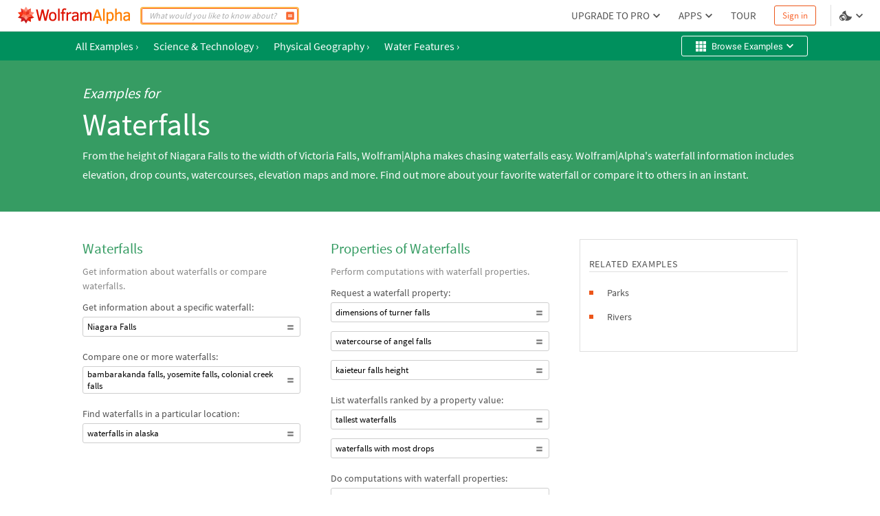

--- FILE ---
content_type: text/html; charset=utf-8
request_url: https://www.wolframalpha.com/examples/science-and-technology/physical-geography/water-features/waterfalls
body_size: 16500
content:
<!DOCTYPE html><html lang="en"><head><meta charSet="utf-8" data-next-head=""/><meta name="viewport" content="width=device-width" data-next-head=""/><title data-next-head="">Wolfram|Alpha Examples: Waterfalls</title><meta name="description" content="Get information about waterfalls: location, height, width, drop count, type, map, nearby cities. Compute with waterfall data. Compare waterfalls. " data-next-head=""/><meta property="og:url" content="https://www.wolframalpha.com" data-next-head=""/><meta property="og:type" content="website" data-next-head=""/><meta property="og:title" content="Wolfram|Alpha Examples: Waterfalls" data-next-head=""/><meta property="og:description" content="Get information about waterfalls: location, height, width, drop count, type, map, nearby cities. Compute with waterfall data. Compare waterfalls. " data-next-head=""/><meta property="og:image" content="https://www.wolframalpha.com/_next/static/images/share_9016222d6b2fadaacc58b484cb3edace.png" data-next-head=""/><meta name="keywords" content="Wolfram Alpha" data-next-head=""/><meta name="twitter:description" content="Get information about waterfalls: location, height, width, drop count, type, map, nearby cities. Compute with waterfall data. Compare waterfalls. " data-next-head=""/><meta name="twitter:title" content="Wolfram|Alpha Examples: Waterfalls" data-next-head=""/><meta name="twitter:site" content="@Wolfram_Alpha" data-next-head=""/><meta name="twitter:card" content="summary_large_image" data-next-head=""/><meta name="twitter:image" content="https://www.wolframalpha.com/_next/static/images/share_9016222d6b2fadaacc58b484cb3edace.png" data-next-head=""/><meta name="apple-itunes-app" content="app-id=548861535" data-next-head=""/><link rel="shortcut icon" href="/_next/static/images/favicon_b48d893b991ff67016124a4d51822e63.ico" data-next-head=""/><meta name="bingbot" content="nocache"/><link data-next-font="size-adjust" rel="preconnect" href="/" crossorigin="anonymous"/><link rel="preload" href="/_next/static/css/b86fd688f650caa5.css" as="style"/><link rel="preload" href="/_next/static/css/3e5e2c10614026a5.css" as="style"/><link rel="stylesheet" href="/_next/static/css/b86fd688f650caa5.css" data-n-g=""/><link rel="stylesheet" href="/_next/static/css/3e5e2c10614026a5.css" data-n-p=""/><noscript data-n-css=""></noscript><script defer="" noModule="" src="/_next/static/chunks/polyfills-42372ed130431b0a.js"></script><script src="/_next/static/chunks/webpack-5525e29d0e45f811.js" defer=""></script><script src="/_next/static/chunks/framework-7e404342b933869f.js" defer=""></script><script src="/_next/static/chunks/main-9c7afc91105fe70f.js" defer=""></script><script src="/_next/static/chunks/pages/_app-fe9c996e08b8c6e8.js" defer=""></script><script src="/_next/static/chunks/9afd5809-be4fc7569a453d09.js" defer=""></script><script src="/_next/static/chunks/275-c6462c43c8fa56a7.js" defer=""></script><script src="/_next/static/chunks/2646-49bcd664b1d0426d.js" defer=""></script><script src="/_next/static/chunks/pages/examples/%5B...params%5D-1f9eb5ab18f284a0.js" defer=""></script><script src="/_next/static/B5tjimlGjojaUJlF8zvXG/_buildManifest.js" defer=""></script><script src="/_next/static/B5tjimlGjojaUJlF8zvXG/_ssgManifest.js" defer=""></script><style data-styled="" data-styled-version="6.1.16">.dkQrSc{background:#ffffff;}/*!sc*/
.izcuJI{background:#ffffff;border-color:#dfdfdf;}/*!sc*/
.chmLAc{background:#00905d;}/*!sc*/
.hTByGN{background:#369c63;color:#ffffff;}/*!sc*/
.dIqvVB{background:#ec561a;}/*!sc*/
data-styled.g3[id="sc-925ffb52-0"]{content:"dkQrSc,izcuJI,chmLAc,hTByGN,dIqvVB,"}/*!sc*/
.knypyS{background-color:transparent;color:#cb1000;border-color:#cb1000;}/*!sc*/
.knypyS .mainColor{fill:#cb1000;}/*!sc*/
.knypyS:hover{background-color:transparent;color:#000000;border-color:#000000;}/*!sc*/
.knypyS:hover .mainColor{fill:#000000;}/*!sc*/
.knypyS:active,.knypyS.active{background-color:transparent;color:#000000;border-color:#000000;}/*!sc*/
.knypyS:active .mainColor,.knypyS.active .mainColor{fill:#000000;}/*!sc*/
.knypyS.disabled,.knypyS[disabled],.knypyS:disabled{opacity:0.5;pointer-events:none;cursor:pointer;}/*!sc*/
.cEJEHO{background-color:transparent;color:#ffffff;border-color:#ffffff;}/*!sc*/
.cEJEHO .mainColor{fill:#ffffff;}/*!sc*/
.cEJEHO:hover{background-color:transparent;color:#ffffff;border-color:#ffffff;}/*!sc*/
.cEJEHO:hover .mainColor{fill:#ffffff;}/*!sc*/
.cEJEHO:active,.cEJEHO.active{background-color:transparent;color:#ffffff;border-color:#ffffff;}/*!sc*/
.cEJEHO:active .mainColor,.cEJEHO.active .mainColor{fill:#ffffff;}/*!sc*/
.cEJEHO.disabled,.cEJEHO[disabled],.cEJEHO:disabled{opacity:0.5;pointer-events:none;cursor:pointer;}/*!sc*/
.fjxjHA{background-color:transparent;color:#ffffff;border-color:#ffffff;}/*!sc*/
.fjxjHA .mainColor{fill:#ffffff;}/*!sc*/
.fjxjHA:hover{background-color:#ffffff;color:#00905d;border-color:#00905d;}/*!sc*/
.fjxjHA:hover .mainColor{fill:#00905d;}/*!sc*/
.fjxjHA:active,.fjxjHA.active{background-color:#369c63;color:#ffffff;border-color:#ffffff;}/*!sc*/
.fjxjHA:active .mainColor,.fjxjHA.active .mainColor{fill:#ffffff;}/*!sc*/
.fjxjHA.disabled,.fjxjHA[disabled],.fjxjHA:disabled{opacity:0.5;pointer-events:none;cursor:pointer;}/*!sc*/
.YwwRE{background-color:transparent;color:#000000;border-color:#cecece;}/*!sc*/
.YwwRE .mainColor{fill:#777777;}/*!sc*/
.YwwRE:hover{background-color:transparent;color:#000000;border-color:#00905d;}/*!sc*/
.YwwRE:hover .mainColor{fill:#00905d;}/*!sc*/
.YwwRE:active,.YwwRE.active{background-color:transparent;color:#000000;border-color:#00905d;}/*!sc*/
.YwwRE:active .mainColor,.YwwRE.active .mainColor{fill:#00905d;}/*!sc*/
.YwwRE.disabled,.YwwRE[disabled],.YwwRE:disabled{opacity:0.5;pointer-events:none;cursor:pointer;}/*!sc*/
.fUmBxC{background-color:transparent;color:#535353;border-color:#535353;}/*!sc*/
.fUmBxC .mainColor{fill:#f96932;}/*!sc*/
.fUmBxC:hover{background-color:transparent;color:#ec561a;border-color:#ec561a;}/*!sc*/
.fUmBxC:hover .mainColor{fill:#ec561a;}/*!sc*/
.fUmBxC:active,.fUmBxC.active{background-color:transparent;color:#cb1000;border-color:#cb1000;}/*!sc*/
.fUmBxC:active .mainColor,.fUmBxC.active .mainColor{fill:#cb1000;}/*!sc*/
.fUmBxC.disabled,.fUmBxC[disabled],.fUmBxC:disabled{opacity:0.5;pointer-events:none;cursor:pointer;}/*!sc*/
.jSOlDG{background-color:transparent;color:#777777;border-color:#ffffff;}/*!sc*/
.jSOlDG .mainColor{fill:#ffffff;}/*!sc*/
.jSOlDG .alternateColor{fill:#777777;}/*!sc*/
.jSOlDG:hover{background-color:transparent;color:#ec561a;border-color:#ffffff;}/*!sc*/
.jSOlDG:hover .mainColor{fill:#ffffff;}/*!sc*/
.jSOlDG:hover .alternateColor{fill:#ec561a;}/*!sc*/
.jSOlDG:active,.jSOlDG.active{background-color:transparent;color:#cb1000;border-color:#cb1000;}/*!sc*/
.jSOlDG:active .mainColor,.jSOlDG.active .mainColor{fill:#cb1000;}/*!sc*/
.jSOlDG:active .alternateColor,.jSOlDG.active .alternateColor{fill:#cb1000;}/*!sc*/
.jSOlDG.disabled,.jSOlDG[disabled],.jSOlDG:disabled{opacity:0.5;pointer-events:none;cursor:pointer;}/*!sc*/
data-styled.g10[id="sc-8848da46-2"]{content:"knypyS,cEJEHO,fjxjHA,YwwRE,fUmBxC,jSOlDG,"}/*!sc*/
.iQbtxp{height:0;width:0;}/*!sc*/
data-styled.g62[id="sc-78826ae-0"]{content:"iQbtxp,"}/*!sc*/
.iUUGw{width:100%;height:46px;font-size:14px;position:relative;z-index:1100;font-family:'Source Sans Pro',Arial,Helvetica,sans-serif;}/*!sc*/
data-styled.g117[id="sc-23deba95-0"]{content:"iUUGw,"}/*!sc*/
.dvDnWZ{width:100%;height:100%;display:flex;align-items:center;padding:0 11px 0 20px;box-sizing:border-box;position:relative;border-bottom-width:1px;border-bottom-style:solid;}/*!sc*/
data-styled.g118[id="sc-23deba95-1"]{content:"dvDnWZ,"}/*!sc*/
.hcJINW{vertical-align:text-top;display:flex;align-items:center;list-style:none;margin:0;padding:0;margin-left:8px;}/*!sc*/
data-styled.g120[id="sc-9ade8b7e-0"]{content:"hcJINW,"}/*!sc*/
.hJaIsm{padding:0;margin:0 4px;height:14px;width:14px;}/*!sc*/
.hJaIsm:first-child{margin-left:0;}/*!sc*/
.hJaIsm:last-child{margin-right:0;}/*!sc*/
data-styled.g121[id="sc-9ade8b7e-1"]{content:"hJaIsm,"}/*!sc*/
.hDMWmj{display:flex;align-items:center;margin:0 4px 0 0;line-height:1.33;}/*!sc*/
.hDMWmj:not(:last-child):after{content:'';display:block;height:11px;width:1px;background:#777777;margin-left:4px;}/*!sc*/
.euBmJJ{display:flex;align-items:center;margin:0 4px 0 0;line-height:1.33;}/*!sc*/
data-styled.g122[id="sc-f328ba4c-0"]{content:"hDMWmj,euBmJJ,"}/*!sc*/
.eVJazz{display:flex;align-items:center;padding:3px;margin:3px 0;border:0;}/*!sc*/
data-styled.g123[id="sc-f328ba4c-1"]{content:"eVJazz,"}/*!sc*/
.cIQtUC{padding:4px;white-space:nowrap;color:#777777;}/*!sc*/
data-styled.g124[id="sc-105e6ee4-0"]{content:"cIQtUC,"}/*!sc*/
.bDydWV{margin-right:2px;}/*!sc*/
data-styled.g125[id="sc-105e6ee4-1"]{content:"bDydWV,"}/*!sc*/
.xKbby{width:112px;height:25px;margin-right:5px;}/*!sc*/
.xKbby .sc-70463ee1-0{fill:#777777;}/*!sc*/
.xKbby .sc-70463ee1-1{fill:#cb1000;}/*!sc*/
data-styled.g128[id="sc-2983807f-0"]{content:"xKbby,"}/*!sc*/
.coNRuJ{font-family:'Source Sans Pro',Arial,Helvetica,sans-serif;padding:0;margin:0;list-style:none;display:flex;align-items:center;margin-bottom:5px;font-size:12px;font-weight:600;}/*!sc*/
.bcqSSX{font-family:'Source Sans Pro',Arial,Helvetica,sans-serif;padding:0;margin:0;list-style:none;display:flex;align-items:center;margin-bottom:5px;font-size:12px;font-weight:400;}/*!sc*/
.jdqxXg{font-family:'Source Sans Pro',Arial,Helvetica,sans-serif;padding:0;margin:0;list-style:none;display:flex;align-items:center;margin-top:0;font-size:12px;font-weight:600;}/*!sc*/
data-styled.g129[id="sc-57bc466-0"]{content:"coNRuJ,bcqSSX,jdqxXg,"}/*!sc*/
.cseuSb{width:100%;display:flex;flex-direction:column;align-items:center;justify-content:center;z-index:2;padding:30px 0;}/*!sc*/
data-styled.g130[id="sc-a94ac160-0"]{content:"cseuSb,"}/*!sc*/
.bNfAze{position:fixed;height:100%;width:100%;z-index:999999;}/*!sc*/
data-styled.g136[id="sc-44170fc1-0"]{content:"bNfAze,"}/*!sc*/
.efAOrn{display:flex;flex-direction:column;align-items:center;position:absolute;top:19%;left:0;right:0;}/*!sc*/
@media (max-width:610px){.efAOrn{margin:0 20px;}}/*!sc*/
data-styled.g137[id="sc-44170fc1-1"]{content:"efAOrn,"}/*!sc*/
.dhytKX{max-width:450px;}/*!sc*/
@media (max-width:610px){.dhytKX{max-width:100%;}}/*!sc*/
data-styled.g138[id="sc-44170fc1-2"]{content:"dhytKX,"}/*!sc*/
.cLliqL{font-family:WebRoboto,"Hiragino Kaku Gothic ProN","ヒラギノ角ゴ ProN",Meiryo,メイリオ,Arial,Helvetica,sans-serif;font-size:21px;font-weight:400;color:#535353;font-size:21px;line-height:1.4;text-align:center;margin-top:40px;}/*!sc*/
data-styled.g139[id="sc-44170fc1-3"]{content:"cLliqL,"}/*!sc*/
.fVTCoR{color:#535353;font-family:WebRoboto,"Hiragino Kaku Gothic ProN","ヒラギノ角ゴ ProN",Meiryo,メイリオ,Arial,Helvetica,sans-serif;font-size:21px;font-weight:400;font-size:14px;display:flex;flex-wrap:wrap;justify-content:center;line-height:1.6;margin-top:15px;max-width:510px;min-width:300px;}/*!sc*/
@media (max-width:610px){.fVTCoR{display:inline;text-align:center;}}/*!sc*/
data-styled.g140[id="sc-44170fc1-4"]{content:"fVTCoR,"}/*!sc*/
.gpoEcO{margin-left:0;}/*!sc*/
@media (max-width:610px){.gpoEcO{margin-left:3px;}}/*!sc*/
data-styled.g141[id="sc-44170fc1-5"]{content:"gpoEcO,"}/*!sc*/
.mIiVQ{font-family:WebRoboto,"Hiragino Kaku Gothic ProN","ヒラギノ角ゴ ProN",Meiryo,メイリオ,Arial,Helvetica,sans-serif;border:none;padding:0;margin-left:3px;vertical-align:baseline;text-decoration:none;}/*!sc*/
data-styled.g142[id="sc-44170fc1-6"]{content:"mIiVQ,"}/*!sc*/
body,html{margin:0;padding:0;border:0;font:inherit;vertical-align:baseline;box-sizing:border-box;background:#ffffff;}/*!sc*/
data-styled.g143[id="sc-global-bdPnFi1"]{content:"sc-global-bdPnFi1,"}/*!sc*/
.cVmlhh{flex:1 1 auto;position:relative;line-break:strict;word-break:auto-phrase;}/*!sc*/
data-styled.g144[id="sc-512be0bd-0"]{content:"cVmlhh,"}/*!sc*/
.hJZHtL{min-height:100vh;display:flex;flex-direction:column;}/*!sc*/
data-styled.g146[id="sc-a09da93a-0"]{content:"hJZHtL,"}/*!sc*/
.fzAa-DW{fill:#DD1100;}/*!sc*/
.gIMQVA{fill:#ff7e00;}/*!sc*/
.eMjUYG{fill:#F16850;}/*!sc*/
.hXVgLN{fill:#FD694F;}/*!sc*/
.kiRlNv{fill:#FF3413;}/*!sc*/
.fIebmN{fill:#DC1D23;}/*!sc*/
.hAEoeM{fill:#FF9281;}/*!sc*/
.iSCaia{fill:#FF8B79;}/*!sc*/
.cbFUXG{fill:#EF5240;}/*!sc*/
.dDRBUb{fill:#FF482C;}/*!sc*/
.iDXqnS{fill:#EC2101;}/*!sc*/
.bKIhSW{fill:#D21C22;}/*!sc*/
.kITByw{fill:#C90901;}/*!sc*/
.eUvDqI{fill:#B6171E;}/*!sc*/
.geFBoT{fill:#B4151B;}/*!sc*/
.hikMfb{fill:#e63320;}/*!sc*/
.gPmOeG{fill:#FF4527;}/*!sc*/
.gcjsWO{fill:#FD684D;}/*!sc*/
.cVzrIl{fill:#FD745C;}/*!sc*/
data-styled.g156[id="sc-60787299-0"]{content:"fzAa-DW,gIMQVA,eMjUYG,hXVgLN,kiRlNv,fIebmN,hAEoeM,iSCaia,cbFUXG,dDRBUb,iDXqnS,bKIhSW,kITByw,eUvDqI,geFBoT,hikMfb,gPmOeG,gcjsWO,cVzrIl,"}/*!sc*/
.jyYzsY{margin:0 10px 0 0;padding:0;}/*!sc*/
data-styled.g157[id="sc-e8d6c2a6-0"]{content:"jyYzsY,"}/*!sc*/
.etrcyQ{border:none;}/*!sc*/
data-styled.g158[id="sc-e8d6c2a6-1"]{content:"etrcyQ,"}/*!sc*/
.IOkrT{width:166px;height:25px;}/*!sc*/
data-styled.g159[id="sc-e8d6c2a6-2"]{content:"IOkrT,"}/*!sc*/
.cgphRO{max-width:1100px;width:100%;position:relative;margin:0 auto;font-family:'Source Sans Pro',Arial,Helvetica,sans-serif;padding:0 30px;}/*!sc*/
data-styled.g712[id="sc-55e0a3c5-0"]{content:"cgphRO,"}/*!sc*/
.kfPdLf{display:flex;flex-direction:column;font-family:inherit;}/*!sc*/
data-styled.g713[id="sc-8346c217-0"]{content:"kfPdLf,"}/*!sc*/
.hTIhEm{font-size:45px;line-height:52px;padding-bottom:5px;margin-top:50px;margin-top:5px;}/*!sc*/
data-styled.g714[id="sc-irjSKf"]{content:"hTIhEm,"}/*!sc*/
.GhOBf{font-size:16px;line-height:28px;margin-bottom:40px;}/*!sc*/
data-styled.g715[id="sc-8346c217-1"]{content:"GhOBf,"}/*!sc*/
.bNwyoJ{font-style:italic;margin-top:34px;font-size:21px;line-height:28px;}/*!sc*/
data-styled.g716[id="sc-8346c217-2"]{content:"bNwyoJ,"}/*!sc*/
.MlSpf{pointer-events:none;width:20px;height:20px;}/*!sc*/
data-styled.g745[id="sc-2acf61f2-0"]{content:"MlSpf,"}/*!sc*/
.cwIbsU{margin-right:auto;margin-left:8px;}/*!sc*/
data-styled.g747[id="sc-2acf61f2-2"]{content:"cwIbsU,"}/*!sc*/
.jeRzvj{width:15px;height:15px;}/*!sc*/
data-styled.g749[id="sc-2acf61f2-4"]{content:"jeRzvj,"}/*!sc*/
.faiEQT{height:30px;padding:1px 15px 1px 20px;display:flex;justify-content:space-between;font-family:WebRoboto,"Hiragino Kaku Gothic ProN","ヒラギノ角ゴ ProN",Meiryo,メイリオ,Arial,Helvetica,sans-serif;font-size:13px;line-height:15px;letter-spacing:0.2px;width:100%;margin:5px 0;border-radius:3px;align-items:center;}/*!sc*/
data-styled.g750[id="sc-2acf61f2-5"]{content:"faiEQT,"}/*!sc*/
.iiIjUo{z-index:100;align-self:center;}/*!sc*/
data-styled.g751[id="sc-fOHhFR"]{content:"iiIjUo,"}/*!sc*/
.cxxbhw{display:inline-flex;padding:1px 5px;border-radius:3px;align-items:center;border:none;font-size:16px;font-family:'Source Sans Pro',Arial,Helvetica,sans-serif;line-height:22px;}/*!sc*/
.cxxbhw:hover{opacity:0.7;}/*!sc*/
data-styled.g752[id="sc-ce7bb428-0"]{content:"cxxbhw,"}/*!sc*/
.OouBN{margin:5px 30px 5px 0;display:flex;}/*!sc*/
data-styled.g753[id="sc-ce7bb428-1"]{content:"OouBN,"}/*!sc*/
.kqycnb{margin-right:12px;margin-left:3px;}/*!sc*/
data-styled.g756[id="sc-ce7bb428-4"]{content:"kqycnb,"}/*!sc*/
.qArsW{width:100%;display:flex;justify-content:space-between;min-height:42px;padding:0 15px;}/*!sc*/
data-styled.g758[id="sc-44293162-0"]{content:"qArsW,"}/*!sc*/
.dvZdph{height:16px;width:16px;margin-left:auto;flex-shrink:0;}/*!sc*/
data-styled.g770[id="sc-115f8da8-1"]{content:"dvZdph,"}/*!sc*/
.dtcshm{display:flex;flex-direction:row;margin-bottom:10px;flex-direction:row-reverse;}/*!sc*/
data-styled.g772[id="sc-115f8da8-3"]{content:"dtcshm,"}/*!sc*/
.efIgls{padding:2px 6px;display:flex;align-items:center;border-radius:3px;min-width:100%;font-family:'Source Sans Pro',Arial,Helvetica,sans-serif;font-size:13px;white-space:normal;text-align:left;min-height:29px;margin-top:3px;line-height:normal;}/*!sc*/
data-styled.g774[id="sc-115f8da8-5"]{content:"efIgls,"}/*!sc*/
.fetcIL{font-family:inherit;font-size:21px;display:flex;white-space:normal;text-align:left;color:#369c63;}/*!sc*/
.fetcIL path{fill:#369c63;}/*!sc*/
data-styled.g776[id="sc-aa09cf52-1"]{content:"fetcIL,"}/*!sc*/
.cfdwyP{width:100%;margin-bottom:30px;}/*!sc*/
.cfdwyP:not(:last-child){border-bottom:1px solid #dfdfdf;}/*!sc*/
data-styled.g780[id="sc-aa09cf52-5"]{content:"cfdwyP,"}/*!sc*/
.eYftuA{color:#888888;font-family:inherit;font-size:14px;line-height:1.5;margin-top:10px;}/*!sc*/
data-styled.g781[id="sc-aa09cf52-6"]{content:"eYftuA,"}/*!sc*/
.kutIwL{color:#535353;margin-bottom:0;margin-top:10px;}/*!sc*/
data-styled.g782[id="sc-aa09cf52-7"]{content:"kutIwL,"}/*!sc*/
.fYXeSR{margin-bottom:19px;}/*!sc*/
data-styled.g783[id="sc-aa09cf52-8"]{content:"fYXeSR,"}/*!sc*/
.evYhe{display:flex;flex-direction:row;justify-content:space-evenly;}/*!sc*/
data-styled.g784[id="sc-18afb87a-0"]{content:"evYhe,"}/*!sc*/
.gWbvWI{margin-bottom:32px;}/*!sc*/
data-styled.g785[id="sc-18afb87a-1"]{content:"gWbvWI,"}/*!sc*/
.ijIwZh{color:#535353;border:1px solid #dfdfdf;padding:25px 13px;font-size:14px;margin-bottom:13px;}/*!sc*/
data-styled.g786[id="sc-18afb87a-2"]{content:"ijIwZh,"}/*!sc*/
.dwhEyu{border-bottom:1px solid #dfdfdf;line-height:21px;margin-bottom:20px;letter-spacing:0.75px;}/*!sc*/
data-styled.g787[id="sc-18afb87a-3"]{content:"dwhEyu,"}/*!sc*/
.dlnhfJ{width:6px;height:6px;margin:auto 15px auto 0;flex-shrink:0;}/*!sc*/
data-styled.g788[id="sc-18afb87a-4"]{content:"dlnhfJ,"}/*!sc*/
.kNPbfy{list-style:none;display:flex;margin-bottom:15px;}/*!sc*/
data-styled.g789[id="sc-18afb87a-5"]{content:"kNPbfy,"}/*!sc*/
.bejeaq{display:flex;flex-direction:column;margin-top:40px;width:calc(100% / 3);}/*!sc*/
.bejeaq:not(:last-child){margin-right:44px;}/*!sc*/
data-styled.g791[id="sc-fIkAZN"]{content:"bejeaq,"}/*!sc*/
.kHokUx{display:inline-flex;padding:1px 5px;border-radius:3px;align-items:center;white-space:normal;text-align:left;border:none;}/*!sc*/
data-styled.g792[id="sc-18afb87a-7"]{content:"kHokUx,"}/*!sc*/
.gtPYch{border-bottom:1px solid #dfdfdf;}/*!sc*/
data-styled.g797[id="sc-edb582bd-0"]{content:"gtPYch,"}/*!sc*/
</style></head><body><script>window.ENV_DATA = {"serviceEnv":{"iPhoneAppStore":"https://apps.apple.com/us/app/wolfram-alpha/id548861535","androidAppStore":"https://play.google.com/store/apps/details?id=com.wolfram.android.alpha","openCodeBlog":"https://blog.wolfram.com/2016/12/12/launching-wolframalpha-open-code/","dataRepo":"https://datarepository.wolframcloud.com/","wolframCommunityDiscussion":"https://community.wolfram.com/content?curTag=wolfram%20alpha","pricingWarningInfoTime":"1718460000000,1718546400000","pricingWarningShowTime":"1718427600000,1718600399000"},"base":"https://www.wolframalpha.com","baseJA":"https://ja.wolframalpha.com","baseDE":"https://de.wolframalpha.com","baseES":"https://es.wolframalpha.com","baseFR":"https://fr.wolframalpha.com","baseKO":"https://ko.wolframalpha.com","basePT":"https://pt.wolframalpha.com","baseRU":"https://ru.wolframalpha.com","baseTW":"https://tw.wolframalpha.com","baseZH":"https://zh.wolframalpha.com","wolfram":"https://www.wolfram.com","wolframLanguage":"https://www.wolfram.com/language","wolframLanguageES":"https://www.wolfram.com/language/index.php.es","wolframLanguageJA":"https://www.wolfram.com/language/index.php.ja","wolframMathematica":"https://www.wolfram.com/mathematica","wolframMathematicaES":"https://www.wolfram.com/mathematica/index.php.es","wolframMathematicaJA":"https://www.wolfram.com/mathematica/index.php.ja","product":"https://products.wolframalpha.com","developer":"https://developer.wolframalpha.com","account":"https://account.wolfram.com","billing":"https://billing.wolfram.com","blog":"https://blog.wolfram.com","community":"https://community.wolfram.com","connect":"https://www.wolfram.com/connect/","youtube":"https://www.youtube.com/user/WolframAlpha","company":"https://company.wolfram.com","reference":"https://reference.wolfram.com","wolframScience":"https://www.wolframscience.com/","demonstration":"https://demonstrations.wolfram.com","mathworld":"https://mathworld.wolfram.com","functions":"http://functions.wolfram.com/","walTracking":"//wal.wolfram.com","notebookApi":"https://www.open.wolframcloud.com/opencloud/files","pricing":"/pro/pricing/","pricingStudent":"/pro/pricing/students/","pricingEducator":"/pro/pricing/educators/","privacy":"https://www.wolfram.com/legal/privacy/wolfram/index.html","privacyJA":"https://www.wolfram.com/legal/privacy/wolfram/index.ja.html","geoIpApi":"/n/v1/api/geoIp","results":"/gateway","webSocketProtocol":"wss://","fetcherDomain":"gateway.wolframalpha.com","enableMathMode":true,"disableUploads":false,"randomizerApi":"/n/v1/api/randomizer","autocompleteApi":"/n/v1/api/autocomplete","sampleDataApi":"/n/v1/api/samplefiles","sourcerApi":"/n/v1/api/sourcer","cdn":"https://www.wolframcdn.com","logconfig":"production","feedbackApi":"/n/v1/api/feedback","supportApi":"/input/sendFormData.jsp","uploadExamples":"https://www.wolframalpha.com/input/pro/uploadexamples/","pressCenter":"https://company.wolfram.com/press-center/wolframalpha/","stephenWritings":"https://writings.stephenwolfram.com/category/wolfram-alpha/","captchaApi":"/n/v1/api/captcha","displayDebuggingInfo":"off","userApi":"/users","authApi":"https://gateway.wolframalpha.com/auth","fileApi":"https://files.wolframalpha.com","contact":"/contact-us","downloads":"/downloads","samplefiles":"/n/v1/api/samplefiles/filedownload","temporaryFileApi":"/api/v1/fileinput/data","queryHistoryLimit":"20","inputCharLimit":200,"firefoxExtension":"https://addons.mozilla.org/firefox/downloads/file/3569991/wolframalpha_search_engine-1.0.2-an+fx.xpi","edgeExtension":"https://microsoftedge.microsoft.com/addons/detail/wolframalpha-official/gnehniboaligpegecmikojohlpngkobh","chromeExtension":"https://chrome.google.com/webstore/detail/wolframalpha-official/icncamkooinmbehmkeilcccmoljfkdhp","w3MathML":"https://www.w3.org/Math/","continuedFractionReference":"https://reference.wolfram.com/language/ref/ContinuedFraction.html","piReference":"https://reference.wolfram.com/language/ref/Pi.html","interpreterReference":"https://reference.wolfram.com/language/ref/Interpreter.html","developerApps":"/portal/myapps","developerWidgets":"/portal/mywidgets","service":"r-core","calculatorBottomDerivative":"https://reference.wolfram.com/language/ref/D.html","fakeUploadDelay":1500,"wolframSolutions":"https://www.wolframsolutions.com","devPortalApi":"/n/v1/api/devportal","notebook":"https://www.wolfram.com/wolfram-alpha-notebook-edition","notebookES":"https://www.wolfram.com/wolfram-alpha-notebook-edition/index.php.es","cookieDomain":".wolframalpha.com","createAuthCookies":false,"authCookieAppend":"","examplesApi":"/n/v1/api/examples","secureCookie":true,"nksBlogPost":"https://blog.wolfram.com/2009/05/14/7-years-of-nksand-its-first-killer-app/","sw":"https://www.stephenwolfram.com/","disableLanguages":[],"partialTranslate":false,"oauth":"gateway","ads":["BTSBanner"],"adrollAdvId":"YK5YAN4TMJFF5ER2Q5CWAP","adrollPixId":"XO5UPJF2XBFPZFSQFDAIIA"};window.IS_TOUCH = false;</script><script>window.onerror = function() {
                    var script = document.createElement('script');
                    script.setAttribute('type', 'text/javascript');
                    script.setAttribute('src', '/_next/static/chunks/explorerWarning.js');
                    document.head.appendChild(script);
                    }</script><div id="__next"><div><div class="sc-a09da93a-0 hJZHtL"><noscript class="sc-44170fc1-0 bNfAze sc-925ffb52-0 dkQrSc"><div class="sc-44170fc1-1 efAOrn"><img src="/_next/static/images/running-man_d23cee5b24bc562c49a0355e9408ad8c.png" alt="no-js-running-man-logo" class="sc-44170fc1-2 dhytKX"/><span class="sc-44170fc1-3 cLliqL">Uh oh! Wolfram|Alpha doesn&#x27;t run without JavaScript.</span><div class="sc-44170fc1-4 fVTCoR">Please enable JavaScript. If you don&#x27;t know how, you can find instructions<a href="https://enable-javascript.com/" target="_blank" class="_RLFy _YmIw sc-8848da46-2 sc-8848da46-3 knypyS sc-44170fc1-6 mIiVQ"><span class="sc-8848da46-0 iMbPOE">here</span></a>.<span class="sc-44170fc1-5 gpoEcO">Once you&#x27;ve done that, refresh this page to start using Wolfram|Alpha.</span></div></div></noscript><header class="sc-23deba95-0 iUUGw"><nav borderColor="#dfdfdf" class="sc-23deba95-1 dvDnWZ sc-925ffb52-0 izcuJI"><h1 class="sc-e8d6c2a6-0 jyYzsY"><a href="https://www.wolframalpha.com" class="_RLFy _YmIw sc-8848da46-2 sc-8848da46-3 sc-e8d6c2a6-1 etrcyQ"><svg class="sc-e8d6c2a6-2 IOkrT" viewBox="0 0 295 45" fill="none"><path d="M81.702 6.885h-4.27l-5.275 22.848-5.299-22.654-.046-.194h-4.738L56.822 29.55 51.638 6.885h-4.34l6.886 29.402.046.194h4.898l5.264-22.471 5.207 22.277.034.194h4.99l6.999-29.288.08-.308zm9.431 6.417c-3.174 0-5.64 1.005-7.342 2.992-1.69 1.975-2.546 4.99-2.546 8.974 0 3.985.856 6.897 2.535 8.872 1.69 1.987 4.168 2.992 7.353 2.992 3.186 0 5.652-1.017 7.32-3.026 1.655-1.998 2.5-4.978 2.5-8.838 0-3.86-.834-6.908-2.49-8.917-1.666-2.021-4.132-3.037-7.33-3.037v-.012zm4.225 18.223c-.925 1.313-2.306 1.953-4.225 1.953-2.01 0-3.425-.651-4.328-1.976-.901-1.335-1.358-3.448-1.358-6.257 0-2.808.48-5.07 1.415-6.382.915-1.29 2.353-1.953 4.282-1.953 1.93 0 3.266.64 4.214 1.941.947 1.313 1.427 3.46 1.427 6.394 0 2.935-.468 4.944-1.404 6.269l-.023.011zm13.725-26.844h-4.065v31.8h4.065V4.68zm17.572.183c-1.278-.56-2.728-.845-4.327-.845-2.569 0-4.396.662-5.424 1.976-1.027 1.29-1.541 3.322-1.541 6.028v1.896h-3.209v3.516h3.209v19.023h4.065V17.447h4.852V13.93h-4.852v-1.895c0-1.759.217-2.946.662-3.517.422-.56 1.199-.845 2.329-.845.468 0 .994.08 1.587.228a6.877 6.877 0 011.462.526l.251.137 1.131-3.597-.206-.091.011-.012zm11.076 8.724a6.395 6.395 0 00-3.814 1.233 25.137 25.137 0 00-2.774 2.329v-3.231h-4.065v22.55h4.065V21.078c1.267-1.268 2.387-2.147 3.334-2.626a6.622 6.622 0 012.98-.72c.685 0 1.211.08 1.565.229l.273.114.88-3.94-.16-.09c-.571-.309-1.347-.469-2.284-.469v.012zm19.023 1.495c-1.404-1.187-3.722-1.78-6.908-1.78-2.055 0-3.802.33-5.195 1.004-1.404.674-2.477 1.655-3.163 2.911l-.114.206 3.346 2.055.125-.217c.331-.57.879-1.107 1.644-1.598.754-.491 1.862-.742 3.277-.742 1.599 0 2.855.296 3.757.89.856.571 1.302 1.667 1.302 3.266v.845l-5.161.468c-2.147.251-3.802.685-4.944 1.279-1.154.605-2.044 1.427-2.661 2.466-.605 1.04-.913 2.352-.913 3.905 0 2.055.593 3.768 1.758 5.092 1.176 1.336 2.854 2.01 5.001 2.01 1.45 0 2.775-.331 3.928-.993a20.156 20.156 0 002.992-2.124v2.466h4.064V21.261c0-2.89-.719-4.967-2.123-6.155l-.012-.023zm-7.753 18.315c-1.233 0-2.169-.274-2.774-.8-.594-.525-.891-1.415-.891-2.648 0-1.313.445-2.284 1.359-2.97.925-.696 2.58-1.14 4.898-1.346l3.232-.309v4.99c-.434.343-.868.697-1.313 1.05-.469.377-.959.708-1.462 1.005a9.923 9.923 0 01-1.53.742 4.166 4.166 0 01-1.519.286zm42.921-16.625c-.388-1.119-1.016-1.986-1.861-2.58-.845-.594-1.975-.89-3.345-.89a7.043 7.043 0 00-4.077 1.278c-1.084.754-2.158 1.69-3.197 2.774-.331-1.324-.913-2.329-1.747-2.968-.925-.72-2.158-1.085-3.677-1.085-1.37 0-2.683.411-3.882 1.222a18.079 18.079 0 00-2.786 2.318V13.93h-4.065v22.55h4.065V20.759c1.108-1.107 2.169-1.975 3.174-2.569.994-.594 1.873-.902 2.603-.902.788 0 1.371.137 1.725.4.354.262.605.742.765 1.404.16.708.24 2.101.24 4.145V36.47h4.064V20.747c1.405-1.313 2.558-2.238 3.415-2.73.856-.49 1.644-.741 2.317-.741.8 0 1.393.125 1.759.365.365.24.616.674.765 1.313.16.674.24 2.112.24 4.27v13.234h4.064V21.5c0-2.055-.194-3.642-.57-4.738l.011.011z" class="sc-60787299-0 fzAa-DW"></path><path d="M210.5 6.885h-5.343L195.143 36.47h4.453l2.454-7.57h11.396l2.501 7.57h4.578l-9.956-29.424-.057-.171-.012.011zm1.576 17.995h-8.701l4.35-13.154 4.351 13.154zm15.231-20.199h-4.065v31.8h4.065V4.68zm15.095 8.621a8.827 8.827 0 00-3.813.845 11.627 11.627 0 00-2.615 1.678V13.93h-4.065v30.6h4.065v-9.59c1.816 1.45 3.779 2.18 5.857 2.18 2.809 0 5.036-1.107 6.646-3.3 1.587-2.17 2.386-5.126 2.386-8.78 0-3.654-.742-6.657-2.215-8.666-1.484-2.044-3.596-3.072-6.257-3.072h.011zm4.271 11.83c0 2.865-.514 4.977-1.507 6.302-1.005 1.324-2.25 1.964-3.802 1.964-1.793 0-3.597-.754-5.379-2.25V19.697a12.25 12.25 0 012.581-1.86c1.005-.549 2.067-.834 3.151-.834 3.335 0 4.967 2.66 4.967 8.118l-.011.011zm19.137-11.83c-1.393 0-2.809.411-4.179 1.222a18.174 18.174 0 00-3.174 2.352V4.68h-4.065v31.8h4.065V20.769a21.84 21.84 0 013.413-2.466c1.177-.674 2.216-1.016 3.084-1.016.868 0 1.519.149 1.941.445.422.286.73.754.914 1.393.194.663.296 2.055.296 4.122v13.234h4.065V21.523c0-2.934-.514-5.058-1.53-6.303-1.028-1.267-2.66-1.907-4.83-1.907v-.01zm25.554 1.781c-1.405-1.187-3.723-1.78-6.908-1.78-2.056 0-3.802.33-5.196 1.004-1.404.674-2.477 1.655-3.162 2.911l-.114.206 3.345 2.055.125-.217c.332-.57.879-1.107 1.644-1.598.754-.491 1.862-.742 3.278-.742 1.598 0 2.855.296 3.756.89.857.571 1.302 1.667 1.302 3.266v.845l-5.161.468c-2.146.251-3.802.685-4.944 1.279-1.153.605-2.044 1.427-2.661 2.466-.604 1.04-.913 2.352-.913 3.905 0 2.055.594 3.768 1.759 5.092 1.175 1.336 2.854 2.01 5 2.01 1.451 0 2.775-.331 3.929-.993a20.15 20.15 0 002.991-2.124v2.466h4.065V21.261c0-2.89-.72-4.967-2.124-6.155l-.011-.023zm-7.753 18.315c-1.233 0-2.17-.274-2.775-.8-.594-.525-.89-1.415-.89-2.648 0-1.313.445-2.284 1.358-2.97.925-.696 2.581-1.14 4.898-1.346l3.232-.309v4.99c-.434.343-.867.697-1.313 1.05a12.25 12.25 0 01-1.462 1.005 9.879 9.879 0 01-1.53.742 4.157 4.157 0 01-1.518.286z" class="sc-60787299-0 gIMQVA"></path><path d="M42.343 28.397l-8.986 1.918.913 8.929-8.415-3.608-4.636 7.753-4.635-7.753-8.416 3.608.914-8.93-8.986-1.917 6.12-6.703-6.12-6.702 8.986-1.918-.914-8.93 8.416 3.609L21.219 0l4.636 7.753 8.415-3.608-.913 8.94 8.986 1.907-6.12 6.702 6.12 6.703z" class="sc-60787299-0 eMjUYG"></path><path d="M21.219 13.542l-4.636-5.79-8.415-3.607 5.013 6.6 8.038 2.797z" class="sc-60787299-0 hXVgLN"></path><path d="M9.082 13.074L.096 14.992l6.12 6.702 7.193-2.614-4.327-6.006z" class="sc-60787299-0 kiRlNv"></path><path d="M13.18 10.744l-5.012-6.6.913 8.93 4.328 6.006-.228-8.336z" class="sc-60787299-0 fIebmN"></path><path d="M25.856 7.753L21.22 0l-4.636 7.753 4.636 5.789 4.636-5.79z" class="sc-60787299-0 hAEoeM"></path><path d="M36.223 21.694l6.12-6.702-8.986-1.918-4.328 6.006 7.194 2.614z" class="sc-60787299-0 iSCaia"></path><path d="M29.03 19.08l4.327-6.006.925-8.93-5.024 6.6-.229 8.336z" class="sc-60787299-0 hXVgLN"></path><path d="M29.258 10.744l5.024-6.6-8.426 3.609-4.636 5.789 8.038-2.798z" class="sc-60787299-0 cbFUXG"></path><path d="M34.236 25.69l8.107 2.707-6.12-6.703-7.194-2.614 5.207 6.61z" class="sc-60787299-0 dDRBUb"></path><path d="M13.41 19.08l-7.194 2.614-6.12 6.703 8.107-2.706 5.206-6.611z" class="sc-60787299-0 iDXqnS"></path><path d="M21.22 34.928v8.46l4.636-7.752.194-7.593-4.83 6.885z" class="sc-60787299-0 bKIhSW"></path><path d="M34.237 25.69l-8.187 2.353 7.308 2.272 8.986-1.918-8.107-2.706z" class="sc-60787299-0 kITByw"></path><path d="M25.855 35.636l8.416 3.608-.914-8.929-7.307-2.272-.195 7.593z" class="sc-60787299-0 iDXqnS"></path><path d="M8.203 25.69L.096 28.398l8.986 1.907 7.308-2.261-8.187-2.352z" class="sc-60787299-0 eUvDqI"></path><path d="M16.39 28.043l.194 7.593 4.636 7.753v-8.461l-4.83-6.885z" class="sc-60787299-0 geFBoT"></path><path d="M9.081 30.303l-.913 8.94 8.415-3.607-.194-7.593-7.308 2.26z" class="sc-60787299-0 bKIhSW"></path><path d="M29.03 19.08l.228-8.336-8.038 2.798v8.107l7.81-2.57z" class="sc-60787299-0 hikMfb"></path><path d="M21.22 13.542l-8.04-2.798.229 8.336 7.81 2.569v-8.107z" class="sc-60787299-0 gPmOeG"></path><path d="M16.39 28.043l4.83 6.885 4.83-6.885-4.83-6.394-4.83 6.394z" class="sc-60787299-0 hAEoeM"></path><path d="M21.22 21.649l4.83 6.394 8.187-2.352-5.207-6.611-7.81 2.569z" class="sc-60787299-0 gcjsWO"></path><path d="M13.41 19.08l-5.207 6.61 8.187 2.353 4.83-6.394-7.81-2.57z" class="sc-60787299-0 cVzrIl"></path></svg></a></h1></nav></header><main class="sc-512be0bd-0 cVmlhh sc-925ffb52-0 dkQrSc"><div class="sc-edb582bd-0 gtPYch"><div class="sc-925ffb52-0 chmLAc"><section responsive="1100" class="sc-55e0a3c5-0 sc-44293162-0 cgphRO qArsW"><nav class="sc-ce7bb428-1 OouBN"><a href="/examples" class="_RLFy _YmIw sc-8848da46-2 sc-8848da46-3 cEJEHO sc-ce7bb428-0 cxxbhw">All Examples<span class="sc-ce7bb428-4 kqycnb">›</span></a><a href="/examples/science-and-technology" class="_RLFy _YmIw sc-8848da46-2 sc-8848da46-3 cEJEHO sc-ce7bb428-0 cxxbhw"><span>Science &amp; Technology</span><span class="sc-ce7bb428-4 kqycnb">›</span></a><a href="/examples/science-and-technology/physical-geography" class="_RLFy _YmIw sc-8848da46-2 sc-8848da46-3 cEJEHO sc-ce7bb428-0 cxxbhw"><span>Physical Geography</span><span class="sc-ce7bb428-4 kqycnb">›</span></a><a href="/examples/science-and-technology/physical-geography/water-features" class="_RLFy _YmIw sc-8848da46-2 sc-8848da46-3 cEJEHO sc-ce7bb428-0 cxxbhw"><span>Water Features</span><span class="sc-ce7bb428-4 kqycnb">›</span></a></nav><div responsive="1100" class="sc-925ffb52-0 chmLAc sc-fOHhFR iiIjUo"><button type="button" tabindex="0" responsive="1100" class="_RLFy _YmIw sc-8848da46-2 sc-8848da46-3 fjxjHA sc-2acf61f2-5 faiEQT"><svg class="sc-2acf61f2-4 jeRzvj sc-8848da46-1 iPkfYx _gHdu" viewBox="0 0 14 14"><path class="mainColor" d="M0 0h4v4H0zm5 0h4v4H5zm5 0h4v4h-4zM0 5h4v4H0zm5 0h4v4H5zm5 0h4v4h-4zM0 10h4v4H0zm5 0h4v4H5zm5 0h4v4h-4z" fill="#FFF" fill-rule="evenodd"></path></svg><span class="sc-2acf61f2-2 cwIbsU">Browse Examples</span><svg class="sc-2acf61f2-0 MlSpf" viewBox="0 0 24 24"><path class="mainColor" d="M16.59 8.295L12 12.875l-4.59-4.58L6 9.705l6 6 6-6-1.41-1.41z"></path></svg></button></div></section></div><div parent="examplesData" responsive="1100" class="sc-925ffb52-0 hTByGN sc-8346c217-0 kfPdLf" textColor="#ffffff"><section responsive="1100" class="sc-55e0a3c5-0 cgphRO"><p class="sc-8346c217-2 bNwyoJ">Examples for</p><h1 parent="examplesData" responsive="1100" class="sc-irjSKf hTIhEm">Waterfalls</h1><p class="sc-8346c217-1 GhOBf"><span>From the height of Niagara Falls to the width of Victoria Falls, Wolfram|Alpha makes chasing waterfalls easy. Wolfram|Alpha&#x27;s waterfall information includes elevation, drop counts, watercourses, elevation maps and more. Find out more about your favorite waterfall or compare it to others in an instant.</span></p></section></div><section responsive="1100" class="sc-55e0a3c5-0 cgphRO"><div class="sc-18afb87a-0 evYhe"><div responsive="1100" class="sc-fIkAZN bejeaq"><section class="sc-aa09cf52-5 cfdwyP"><h3 class="sc-aa09cf52-1 fetcIL"><span>Waterfalls</span></h3><p class="sc-aa09cf52-6 eYftuA"><span>Get information about waterfalls or compare waterfalls.</span></p><section class="sc-aa09cf52-8 fYXeSR"><h4 class="sc-aa09cf52-6 sc-aa09cf52-7 eYftuA kutIwL"><span>Get information about a specific waterfall:</span></h4><div class="sc-115f8da8-3 dtcshm"><a href="/input?i=Niagara+Falls" class="_RLFy _YmIw sc-8848da46-2 sc-8848da46-3 YwwRE sc-115f8da8-5 efIgls"><span>Niagara Falls</span><svg class="sc-115f8da8-1 dvZdph" viewBox="0 0 15 15"><path class="mainColor" d="M4 5h8v2H4V5zm0 4h8v2H4V9z" fill="#F96932"></path></svg></a></div></section><section class="sc-aa09cf52-8 fYXeSR"><h4 class="sc-aa09cf52-6 sc-aa09cf52-7 eYftuA kutIwL"><span>Compare one or more waterfalls:</span></h4><div class="sc-115f8da8-3 dtcshm"><a href="/input?i=bambarakanda+falls%2C+yosemite+falls%2C+colonial+creek+falls" class="_RLFy _YmIw sc-8848da46-2 sc-8848da46-3 YwwRE sc-115f8da8-5 efIgls"><span>bambarakanda falls, yosemite falls, colonial creek falls</span><svg class="sc-115f8da8-1 dvZdph" viewBox="0 0 15 15"><path class="mainColor" d="M4 5h8v2H4V5zm0 4h8v2H4V9z" fill="#F96932"></path></svg></a></div></section><section class="sc-aa09cf52-8 fYXeSR"><h4 class="sc-aa09cf52-6 sc-aa09cf52-7 eYftuA kutIwL"><span>Find waterfalls in a particular location:</span></h4><div class="sc-115f8da8-3 dtcshm"><a href="/input?i=waterfalls+in+alaska" class="_RLFy _YmIw sc-8848da46-2 sc-8848da46-3 YwwRE sc-115f8da8-5 efIgls"><span>waterfalls in alaska</span><svg class="sc-115f8da8-1 dvZdph" viewBox="0 0 15 15"><path class="mainColor" d="M4 5h8v2H4V5zm0 4h8v2H4V9z" fill="#F96932"></path></svg></a></div></section></section></div><div responsive="1100" class="sc-fIkAZN bejeaq"><section class="sc-aa09cf52-5 cfdwyP"><h3 class="sc-aa09cf52-1 fetcIL"><span>Properties of Waterfalls</span></h3><p class="sc-aa09cf52-6 eYftuA"><span>Perform computations with waterfall properties.</span></p><section class="sc-aa09cf52-8 fYXeSR"><h4 class="sc-aa09cf52-6 sc-aa09cf52-7 eYftuA kutIwL"><span>Request a waterfall property:</span></h4><div class="sc-115f8da8-3 dtcshm"><a href="/input?i=dimensions+of+turner+falls" class="_RLFy _YmIw sc-8848da46-2 sc-8848da46-3 YwwRE sc-115f8da8-5 efIgls"><span>dimensions of turner falls</span><svg class="sc-115f8da8-1 dvZdph" viewBox="0 0 15 15"><path class="mainColor" d="M4 5h8v2H4V5zm0 4h8v2H4V9z" fill="#F96932"></path></svg></a></div><div class="sc-115f8da8-3 dtcshm"><a href="/input?i=watercourse+of+angel+falls" class="_RLFy _YmIw sc-8848da46-2 sc-8848da46-3 YwwRE sc-115f8da8-5 efIgls"><span>watercourse of angel falls</span><svg class="sc-115f8da8-1 dvZdph" viewBox="0 0 15 15"><path class="mainColor" d="M4 5h8v2H4V5zm0 4h8v2H4V9z" fill="#F96932"></path></svg></a></div><div class="sc-115f8da8-3 dtcshm"><a href="/input?i=kaieteur+falls+height" class="_RLFy _YmIw sc-8848da46-2 sc-8848da46-3 YwwRE sc-115f8da8-5 efIgls"><span>kaieteur falls height</span><svg class="sc-115f8da8-1 dvZdph" viewBox="0 0 15 15"><path class="mainColor" d="M4 5h8v2H4V5zm0 4h8v2H4V9z" fill="#F96932"></path></svg></a></div></section><section class="sc-aa09cf52-8 fYXeSR"><h4 class="sc-aa09cf52-6 sc-aa09cf52-7 eYftuA kutIwL"><span>List waterfalls ranked by a property value:</span></h4><div class="sc-115f8da8-3 dtcshm"><a href="/input?i=tallest+waterfalls" class="_RLFy _YmIw sc-8848da46-2 sc-8848da46-3 YwwRE sc-115f8da8-5 efIgls"><span>tallest waterfalls</span><svg class="sc-115f8da8-1 dvZdph" viewBox="0 0 15 15"><path class="mainColor" d="M4 5h8v2H4V5zm0 4h8v2H4V9z" fill="#F96932"></path></svg></a></div><div class="sc-115f8da8-3 dtcshm"><a href="/input?i=waterfalls+with+most+drops" class="_RLFy _YmIw sc-8848da46-2 sc-8848da46-3 YwwRE sc-115f8da8-5 efIgls"><span>waterfalls with most drops</span><svg class="sc-115f8da8-1 dvZdph" viewBox="0 0 15 15"><path class="mainColor" d="M4 5h8v2H4V5zm0 4h8v2H4V9z" fill="#F96932"></path></svg></a></div></section><section class="sc-aa09cf52-8 fYXeSR"><h4 class="sc-aa09cf52-6 sc-aa09cf52-7 eYftuA kutIwL"><span>Do computations with waterfall properties:</span></h4><div class="sc-115f8da8-3 dtcshm"><a href="/input?i=width+Victoria+Falls+%2F+Iguacu+Falls" class="_RLFy _YmIw sc-8848da46-2 sc-8848da46-3 YwwRE sc-115f8da8-5 efIgls"><span>width Victoria Falls / Iguacu Falls</span><svg class="sc-115f8da8-1 dvZdph" viewBox="0 0 15 15"><path class="mainColor" d="M4 5h8v2H4V5zm0 4h8v2H4V9z" fill="#F96932"></path></svg></a></div></section></section></div><div responsive="1100" class="sc-fIkAZN bejeaq"><section class="sc-18afb87a-1 gWbvWI"><section class="sc-18afb87a-2 ijIwZh"><h3 class="sc-18afb87a-3 dwhEyu">RELATED EXAMPLES</h3><li class="sc-18afb87a-5 kNPbfy"><div class="sc-925ffb52-0 dIqvVB sc-18afb87a-4 dlnhfJ"></div><a href="/examples/society-and-culture/points-of-interest/parks" class="_RLFy _YmIw sc-8848da46-2 sc-8848da46-3 fUmBxC sc-18afb87a-7 kHokUx"><span class="sc-8848da46-0 iMbPOE">Parks</span></a></li><li class="sc-18afb87a-5 kNPbfy"><div class="sc-925ffb52-0 dIqvVB sc-18afb87a-4 dlnhfJ"></div><a href="/examples/science-and-technology/physical-geography/water-features/rivers" class="_RLFy _YmIw sc-8848da46-2 sc-8848da46-3 fUmBxC sc-18afb87a-7 kHokUx"><span class="sc-8848da46-0 iMbPOE">Rivers</span></a></li></section></section></div></div></section></div></main><footer class="sc-a94ac160-0 cseuSb sc-925ffb52-0 dkQrSc sc-a94ac160-1"><ul row="[object Object]" class="sc-57bc466-0 coNRuJ"><li class="sc-f328ba4c-0 hDMWmj"><a href="/pro" class="_RLFy _YmIw sc-8848da46-2 sc-8848da46-3 jSOlDG sc-f328ba4c-1 eVJazz"><span class="sc-8848da46-0 iMbPOE">Pro</span></a></li><li class="sc-f328ba4c-0 hDMWmj"><a href="https://products.wolframalpha.com/mobile" class="_RLFy _YmIw sc-8848da46-2 sc-8848da46-3 jSOlDG sc-f328ba4c-1 eVJazz"><span class="sc-8848da46-0 iMbPOE">Mobile Apps</span></a></li><li class="sc-f328ba4c-0 hDMWmj"><a href="https://products.wolframalpha.com" class="_RLFy _YmIw sc-8848da46-2 sc-8848da46-3 jSOlDG sc-f328ba4c-1 eVJazz"><span class="sc-8848da46-0 iMbPOE">Products</span></a></li><li class="sc-f328ba4c-0 hDMWmj"><a href="https://products.wolframalpha.com/enterprise" class="_RLFy _YmIw sc-8848da46-2 sc-8848da46-3 jSOlDG sc-f328ba4c-1 eVJazz"><span class="sc-8848da46-0 iMbPOE">Business</span></a></li><li class="sc-f328ba4c-0 hDMWmj"><a href="https://products.wolframalpha.com/api" class="_RLFy _YmIw sc-8848da46-2 sc-8848da46-3 jSOlDG sc-f328ba4c-1 eVJazz"><span class="sc-8848da46-0 iMbPOE">API &amp; Developer Solutions</span></a></li><li class="sc-f328ba4c-0 hDMWmj"><a href="https://www.wolfram.com/resources/tools-for-AIs/" class="_RLFy _YmIw sc-8848da46-2 sc-8848da46-3 jSOlDG sc-f328ba4c-1 eVJazz"><span class="sc-8848da46-0 iMbPOE">LLM Solutions</span></a></li></ul><ul row="[object Object]" class="sc-57bc466-0 coNRuJ"><li class="sc-f328ba4c-0 hDMWmj"><a href="/resources" class="_RLFy _YmIw sc-8848da46-2 sc-8848da46-3 jSOlDG sc-f328ba4c-1 eVJazz"><span class="sc-8848da46-0 iMbPOE">Resources &amp; Tools</span></a></li><li class="sc-f328ba4c-0 hDMWmj"><a href="/about" class="_RLFy _YmIw sc-8848da46-2 sc-8848da46-3 jSOlDG sc-f328ba4c-1 eVJazz"><span class="sc-8848da46-0 iMbPOE">About</span></a></li><li class="sc-f328ba4c-0 hDMWmj"><a href="/contact-us" class="_RLFy _YmIw sc-8848da46-2 sc-8848da46-3 jSOlDG sc-f328ba4c-1 eVJazz"><span class="sc-8848da46-0 iMbPOE">Contact</span></a></li><li class="sc-f328ba4c-0 hDMWmj"><a href="/social" class="_RLFy _YmIw sc-8848da46-2 sc-8848da46-3 jSOlDG sc-f328ba4c-1 eVJazz"><span class="sc-8848da46-0 iMbPOE">Connect</span><ul class="sc-9ade8b7e-0 hcJINW"><li class="sc-9ade8b7e-1 hJaIsm"><svg viewBox="0 0 14 14"><path class="alternateColor" fill="#777" d="M14 1.5v11a1.5 1.5 0 0 1-1.5 1.5H9.834V8.463h1.894L12 6.35H9.834V5c0-.612.17-1.028 1.047-1.028H12V2.084A15.041 15.041 0 0 0 10.369 2C8.756 2 7.65 2.984 7.65 4.794v1.56h-1.9v2.112h1.903V14H1.5A1.5 1.5 0 0 1 0 12.5v-11A1.5 1.5 0 0 1 1.5 0h11A1.5 1.5 0 0 1 14 1.5z"></path></svg></li><li class="sc-9ade8b7e-1 hJaIsm"><svg viewBox="0 0 42 42"><path class="alternateColor" d="M37.5 0A4.5 4.5 0 0142 4.5v33a4.5 4.5 0 01-4.5 4.5h-33A4.5 4.5 0 010 37.5v-33A4.5 4.5 0 014.5 0zM15.21 5.727H6.681l11.18 16.452-11.18 13.14h2.526l9.775-11.49 7.808 11.49h8.527L23.724 18.256l10.661-12.53h-2.526l-9.257 10.88-7.393-10.88zM13.998 7.65L31.86 33.483h-3.88L10.117 7.65h3.88z" fill="#777"></path></svg></li><li class="sc-9ade8b7e-1 hJaIsm"><svg width="14" height="14" viewBox="0 0 14 14"><g clip-path="url(#clip0_361_2946)"><mask id="mask0_361_2946" maskUnits="userSpaceOnUse" x="0" y="0" width="14" height="14"><path d="M14 0H0V14H14V0Z" class="alternateColor"></path></mask><g><path d="M7 5.33313C6.67035 5.33325 6.34814 5.43112 6.07411 5.61435C5.80007 5.79758 5.58652 6.05796 5.46046 6.36255C5.33439 6.66714 5.30147 7.00228 5.36586 7.32558C5.43024 7.64888 5.58905 7.94583 5.82219 8.17888C6.05533 8.41194 6.35234 8.57063 6.67566 8.63489C6.99899 8.69916 7.33411 8.66612 7.63866 8.53993C7.9432 8.41375 8.20349 8.20011 8.38663 7.926C8.56976 7.6519 8.6675 7.32965 8.6675 7C8.66717 6.55791 8.49136 6.13403 8.1787 5.82149C7.86603 5.50894 7.44209 5.33329 7 5.33313ZM10.8972 4.05188C10.8123 3.83683 10.6842 3.64151 10.5207 3.47804C10.3572 3.31456 10.1619 3.18642 9.94688 3.10156C9.29063 2.8425 7.72813 2.90063 7 2.90063C6.27188 2.90063 4.71094 2.84031 4.05281 3.10156C3.83776 3.18642 3.64244 3.31456 3.47897 3.47804C3.3155 3.64151 3.18736 3.83683 3.1025 4.05188C2.84375 4.70813 2.90156 6.27219 2.90156 6.99969C2.90156 7.72719 2.84375 9.28937 3.10375 9.94777C3.18861 10.1629 3.31675 10.3582 3.48022 10.5217C3.64369 10.6851 3.83901 10.8133 4.05406 10.8981C4.71031 11.1572 6.27281 11.0991 7.00125 11.0991C7.72969 11.0991 9.29 11.1594 9.94813 10.8981C10.1632 10.8133 10.3585 10.6851 10.522 10.5217C10.6854 10.3582 10.8136 10.1629 10.8984 9.94777C11.1594 9.29157 11.0994 7.7275 11.0994 7C11.0994 6.2725 11.1594 4.71063 10.8984 4.05219L10.8972 4.05188ZM7 9.56247C6.49319 9.56247 5.99775 9.41217 5.57635 9.13057C5.15495 8.84907 4.82651 8.44886 4.63256 7.98063C4.43861 7.51239 4.38786 6.99716 4.48674 6.50008C4.58561 6.00301 4.82967 5.54641 5.18804 5.18804C5.54641 4.82967 6.00301 4.58561 6.50008 4.48674C6.99716 4.38787 7.51239 4.43861 7.98063 4.63256C8.44886 4.82651 8.84907 5.15495 9.13064 5.57635C9.41221 5.99775 9.5625 6.49319 9.5625 7C9.56291 7.33663 9.49691 7.67003 9.36828 7.98111C9.23965 8.2922 9.05091 8.57485 8.81288 8.81288C8.57485 9.05091 8.2922 9.23957 7.98111 9.36827C7.67003 9.49687 7.33663 9.56287 7 9.56247ZM9.66813 4.92813C9.54982 4.92819 9.43414 4.89316 9.33574 4.82748C9.23734 4.76179 9.16063 4.6684 9.11531 4.55911C9.06999 4.44982 9.0581 4.32955 9.08114 4.21351C9.10419 4.09746 9.16113 3.99086 9.24476 3.90717C9.3284 3.82349 9.43498 3.7665 9.55101 3.74339C9.66704 3.72029 9.78732 3.73212 9.89663 3.77738C10.0059 3.82264 10.0994 3.8993 10.1651 3.99767C10.2309 4.09604 10.2659 4.21169 10.2659 4.33C10.2663 4.40857 10.2511 4.48643 10.2213 4.55911C10.1914 4.6318 10.1475 4.69788 10.0921 4.75356C10.0367 4.80925 9.97082 4.85344 9.89827 4.88362C9.82573 4.91379 9.74794 4.92934 9.66938 4.92938L9.66813 4.92813ZM12.5 0H1.5C1.10218 0 0.720645 0.15804 0.43934 0.43934C0.158036 0.72065 0 1.10218 0 1.5V12.5C0 12.8978 0.158036 13.2794 0.43934 13.5607C0.720645 13.842 1.10218 14 1.5 14H12.5C12.8978 14 13.2794 13.842 13.5607 13.5607C13.842 13.2794 14 12.8978 14 12.5V1.5C14 1.10218 13.842 0.72065 13.5607 0.43934C13.2794 0.15804 12.8978 0 12.5 0ZM11.965 9.06247C11.9247 9.86337 11.7419 10.5731 11.1572 11.1563C10.5725 11.7394 9.86344 11.9259 9.06344 11.9641C8.23813 12.0106 5.76375 12.0106 4.93844 11.9641C4.1375 11.9238 3.43031 11.7406 2.84469 11.1563C2.25906 10.5719 2.075 9.86187 2.03688 9.06247C1.99031 8.23688 1.99031 5.76219 2.03688 4.9375C2.07719 4.13656 2.25781 3.42688 2.84469 2.84375C3.43156 2.26063 4.14063 2.07625 4.93844 2.03813C5.76375 1.99156 8.23813 1.99156 9.06344 2.03813C9.86438 2.07844 10.5738 2.26156 11.1572 2.84594C11.7406 3.43032 11.9269 4.14031 11.965 4.94125C12.0116 5.76375 12.0116 8.23625 11.965 9.06247Z" class="alternateColor"></path></g></g><defs><clipPath id="clip0_361_2946"><rect class="alternateColor" width="14" height="14" fill="white"></rect></clipPath></defs></svg></li><li class="sc-9ade8b7e-1 hJaIsm"><svg viewBox="0 0 14 14"><path class="alternateColor" fill="#777" d="M13 0H.997C.447 0 0 .453 0 1.01v11.98C0 13.548.447 14 .997 14H13c.55 0 1-.453 1-1.01V1.01C14 .452 13.55 0 13 0zM4.231 11.994H2.156V5.313h2.078v6.68h-.003zM3.203 4.406A1.204 1.204 0 1 1 3.204 2a1.204 1.204 0 0 1 0 2.407zm8.803 7.597H9.931v-3.25c0-.775-.015-1.772-1.078-1.772-1.081 0-1.247.844-1.247 1.716v3.306H5.531V5.322h1.99v.912h.029c.278-.525.956-1.078 1.966-1.078 2.1 0 2.49 1.385 2.49 3.185v3.662z"></path></svg></li></ul></a></li></ul><ul row="[object Object]" class="sc-57bc466-0 bcqSSX"><li class="sc-f328ba4c-0 hDMWmj"><span class="sc-105e6ee4-0 cIQtUC"><span class="sc-105e6ee4-1 bDydWV">©<!-- -->2026 </span>Wolfram</span></li><li class="sc-f328ba4c-0 hDMWmj"><a href="/termsofuse" target="_blank" rel="noopener noreferrer" class="_RLFy _YmIw sc-8848da46-2 sc-8848da46-3 jSOlDG sc-f328ba4c-1 eVJazz"><span class="sc-8848da46-0 iMbPOE">Terms</span></a></li><li class="sc-f328ba4c-0 hDMWmj"><a href="https://www.wolfram.com/legal/privacy/wolfram" target="_blank" rel="noopener noreferrer" class="_RLFy _YmIw sc-8848da46-2 sc-8848da46-3 jSOlDG sc-f328ba4c-1 eVJazz"><span class="sc-8848da46-0 iMbPOE">Privacy</span></a></li></ul><ul row="[object Object]" class="sc-57bc466-0 jdqxXg"><li class="sc-f328ba4c-0 euBmJJ"><a aria-label="wolfram.com" href="https://www.wolfram.com" class="_RLFy _YmIw sc-8848da46-2 sc-8848da46-3 jSOlDG sc-f328ba4c-1 eVJazz"><svg class="sc-2983807f-0 xKbby" viewBox="0 0 112 25"><path d="M26.01 8.34h2.962l1.395 7.621L32.42 8.34h2.606l2.439 7.755 1.426-7.755h2.815L39.3 19.744h-3.25l-2.161-7.115-2.211 7.115h-3.41L26.01 8.34zm21.902 9.345c1.842 0 2.574-1.765 2.574-3.643 0-1.98-.732-3.645-2.574-3.645-1.842 0-2.575 1.666-2.575 3.644 0 1.879.733 3.643 2.575 3.643zm0-9.543c3.748 0 5.704 2.24 5.704 5.9 0 3.627-1.988 5.897-5.704 5.897-3.715 0-5.703-2.27-5.703-5.898 0-3.66 1.955-5.899 5.703-5.899zm7.399.196h3.031v9.15h4.693v2.254h-7.724V8.338zm8.98 0h7.607v2.157H67.32v2.5h4.382v2.156H67.32v4.59h-3.03V8.339zm12.222 4.74h.8c.977 0 2.216-.034 2.216-1.325 0-1.061-1.06-1.258-2.216-1.258h-.8v2.583zm-3.03-4.74h5.41c2.02 0 3.667.914 3.667 2.876 0 1.52-.717 2.533-2.184 2.876v.033c.977.262 1.043 1.128 1.613 2.517l1.107 3.102h-3.16l-.651-2.057c-.62-1.96-1.01-2.452-2.135-2.452h-.637v4.509h-3.03V8.338zm16.064 2.354h-.032l-1.467 4.46h2.85l-1.351-4.46zm-1.86-2.354h3.718l4.383 11.404h-3.325l-.847-2.433h-4.269l-.896 2.433H83.37l4.318-11.404zm18.608.001h3.408l2.258 11.404v.001h-2.963l-1.392-7.65-2.057 7.65h-2.606l-2.429-7.753-1.436 7.753h-2.816l2.41-11.405h3.25l2.16 7.122 2.213-7.122z" class="sc-70463ee1-0 eyfEms"></path><path d="M17.493 16.571l-2.056-.678 2.458-.754 2.302.82-2.704.612zm-3.283 3.02l.071-3.05 2.752.908.344 3.59-3.167-1.449zm-8.405-2.143l2.752-.906.07 3.048-3.167 1.447.345-3.589zm-3.162-1.492l2.3-.817 2.457.754-2.056.677-2.701-.614zm1.57-3.039l1.94-.75-1.508 2.04-2.21.785 1.778-2.075zm-2.434-3.68l3.384-.766 1.626 2.404-2.712 1.047-2.298-2.684zm11.384-4.183L11.42 7.372l-1.743-2.32 1.742-3.105 1.744 3.107zM21.06 9.24l-2.297 2.684-2.713-1.05 1.627-2.402 3.383.768zm-8.878 3.489l2.96-1.038 1.97 2.664-3.103.953-1.827-2.58zm-2.658 4.79l1.424 2.163v2.531L9.575 19.77l-.051-2.25zm1.132-4.79l-1.826 2.58-3.104-.954 1.97-2.664 2.96 1.038zm-4.83-4.984l-.274-2.847 1.391 1.955.07 2.648-1.188-1.756zm6.065.771l3.047-1.128-.09 3.37-2.957 1.037V8.516zm-3.9 2.241L7.9 7.388l3.047 1.128v3.279L7.99 10.757zm3.428 7.905l-1.827-2.776 1.827-2.58 1.827 2.58-1.827 2.776zm5.596-10.916l-1.19 1.756.07-2.648 1.394-1.956-.274 2.848zM14.03 5.494l2.46-1.125-1.355 1.904-2.343.867 1.238-1.646zM10.047 7.14l-2.343-.867-1.356-1.906 2.461 1.126 1.238 1.647zm3.215 12.63l-1.371 2.443v-2.531l1.423-2.162-.052 2.25zm7.14-4.777l-2.209-.786-1.506-2.038 1.94.75 1.775 2.074zm-.87-2.492L22.84 8.64l-4.856-1.102.495-5.149-4.55 2.08L11.418 0 8.913 4.468l-4.55-2.081.494 5.148L0 8.636l3.305 3.863L0 16.362l4.855 1.102-.494 5.148 4.55-2.08L11.42 25l2.507-4.467 4.55 2.08-.494-5.148 4.857-1.1-3.307-3.864z" class="sc-70463ee1-1 dbCWMR"></path></svg></a></li><li class="sc-f328ba4c-0 hDMWmj"><a href="https://www.wolfram.com" class="_RLFy _YmIw sc-8848da46-2 sc-8848da46-3 jSOlDG sc-f328ba4c-1 eVJazz"><span class="sc-8848da46-0 iMbPOE">wolfram.com</span></a></li><li class="sc-f328ba4c-0 hDMWmj"><a href="https://www.wolfram.com/language" class="_RLFy _YmIw sc-8848da46-2 sc-8848da46-3 jSOlDG sc-f328ba4c-1 eVJazz"><span class="sc-8848da46-0 iMbPOE">Wolfram Language</span></a></li><li class="sc-f328ba4c-0 hDMWmj"><a href="https://www.wolfram.com/mathematica" class="_RLFy _YmIw sc-8848da46-2 sc-8848da46-3 jSOlDG sc-f328ba4c-1 eVJazz"><span class="sc-8848da46-0 iMbPOE">Mathematica</span></a></li><li class="sc-f328ba4c-0 hDMWmj"><a href="https://demonstrations.wolfram.com" class="_RLFy _YmIw sc-8848da46-2 sc-8848da46-3 jSOlDG sc-f328ba4c-1 eVJazz"><span class="sc-8848da46-0 iMbPOE">Wolfram Demonstrations</span></a></li><li class="sc-f328ba4c-0 hDMWmj"><a href="https://www.wolfram.com/education" class="_RLFy _YmIw sc-8848da46-2 sc-8848da46-3 jSOlDG sc-f328ba4c-1 eVJazz"><span class="sc-8848da46-0 iMbPOE">Wolfram for Education</span></a></li><li class="sc-f328ba4c-0 hDMWmj"><a href="https://mathworld.wolfram.com" class="_RLFy _YmIw sc-8848da46-2 sc-8848da46-3 jSOlDG sc-f328ba4c-1 eVJazz"><span class="sc-8848da46-0 iMbPOE">MathWorld</span></a></li></ul></footer><div class="sc-78826ae-0 iQbtxp"></div></div></div></div><script id="__NEXT_DATA__" type="application/json">{"props":{"staticContext":{"cookies":{},"domain":"www.wolframalpha.com"},"isTouch":false,"userIPInfo":{"isGDPR":false,"country":"US"},"browserString":"Chrome","language":"en","pageProps":{"examplesData":{"examplesTitle":"Waterfalls","examplesTitleParsed":[{"tag":"default","value":"Waterfalls"}],"sections":[{"title":"Waterfalls","titleParsed":[{"tag":"default","value":"Waterfalls"}],"sectionLink":false,"subSections":[{"caption":"Get information about a specific waterfall:","captionParsed":[{"tag":"default","value":"Get information about a specific waterfall:"}],"inputs":[{"text":"Niagara Falls","component":"link","props":{"to":{"pathname":"/input","query":{"i":"Niagara Falls","key":"sc2a7"},"asPath":"/input/?i=Niagara+Falls"}}}]},{"caption":"Compare one or more waterfalls:","captionParsed":[{"tag":"default","value":"Compare one or more waterfalls:"}],"inputs":[{"text":"bambarakanda falls, yosemite falls, colonial creek falls","component":"link","props":{"to":{"pathname":"/input","query":{"i":"bambarakanda falls, yosemite falls, colonial creek falls","key":"hpald"},"asPath":"/input/?i=bambarakanda+falls%2C+yosemite+falls%2C+colonial+creek+falls"}}}]},{"caption":"Find waterfalls in a particular location:","captionParsed":[{"tag":"default","value":"Find waterfalls in a particular location:"}],"inputs":[{"text":"waterfalls in alaska","component":"link","props":{"to":{"pathname":"/input","query":{"i":"waterfalls in alaska","key":"n5oof"},"asPath":"/input/?i=waterfalls+in+alaska"}}}]}],"sectionCaption":["Get information about waterfalls or compare waterfalls."],"sectionCaptionParsed":[[{"tag":"default","value":"Get information about waterfalls or compare waterfalls."}]],"exampleIndex":-1,"displayedSectionURL":""},{"title":"Properties of Waterfalls","titleParsed":[{"tag":"default","value":"Properties of Waterfalls"}],"sectionLink":false,"subSections":[{"caption":"Request a waterfall property:","captionParsed":[{"tag":"default","value":"Request a waterfall property:"}],"inputs":[{"text":"dimensions of turner falls","component":"link","props":{"to":{"pathname":"/input","query":{"i":"dimensions of turner falls","key":"grb57"},"asPath":"/input/?i=dimensions+of+turner+falls"}}},{"text":"watercourse of angel falls","component":"link","props":{"to":{"pathname":"/input","query":{"i":"watercourse of angel falls","key":"bpp6w"},"asPath":"/input/?i=watercourse+of+angel+falls"}}},{"text":"kaieteur falls height","component":"link","props":{"to":{"pathname":"/input","query":{"i":"kaieteur falls height","key":"jix5m"},"asPath":"/input/?i=kaieteur+falls+height"}}}]},{"caption":"List waterfalls ranked by a property value:","captionParsed":[{"tag":"default","value":"List waterfalls ranked by a property value:"}],"inputs":[{"text":"tallest waterfalls","component":"link","props":{"to":{"pathname":"/input","query":{"i":"tallest waterfalls","key":"juri9"},"asPath":"/input/?i=tallest+waterfalls"}}},{"text":"waterfalls with most drops","component":"link","props":{"to":{"pathname":"/input","query":{"i":"waterfalls with most drops","key":"41925"},"asPath":"/input/?i=waterfalls+with+most+drops"}}}]},{"caption":"Do computations with waterfall properties:","captionParsed":[{"tag":"default","value":"Do computations with waterfall properties:"}],"inputs":[{"text":"width Victoria Falls / Iguacu Falls","component":"link","props":{"to":{"pathname":"/input","query":{"i":"width Victoria Falls / Iguacu Falls","key":"kuc4e"},"asPath":"/input/?i=width+Victoria+Falls+%2F+Iguacu+Falls"}}}]}],"sectionCaption":["Perform computations with waterfall properties."],"sectionCaptionParsed":[[{"tag":"default","value":"Perform computations with waterfall properties."}]],"exampleIndex":-1,"displayedSectionURL":""}],"seeAlso":[{"inputlink":"/examples/[...params]","text":"Parks","jsonTrail":{"colorTrail":"SocietyAndCulture","crumb":{"link":"Parks.json","text":"Parks","url":"society-and-culture/points-of-interest/parks"}},"linkParams":{"path":"society-and-culture/points-of-interest/parks"}},{"inputlink":"/examples/[...params]","text":"Rivers","jsonTrail":{"colorTrail":"ScienceAndTechnology","crumb":{"link":"Rivers.json","text":"Rivers","url":"science-and-technology/physical-geography/water-features/rivers"}},"linkParams":{"path":"science-and-technology/physical-geography/water-features/rivers"}}],"linkTrail":[{"inputlink":"ScienceAndTechnology.html","jsonTrail":{"colorTrail":"ScienceAndTechnology","crumb":{"link":"ScienceAndTechnology.json","text":"Science \u0026 Technology","url":"science-and-technology"}},"text":["Science \u0026 Technology"]},{"inputlink":"PhysicalGeography.html","jsonTrail":{"colorTrail":"ScienceAndTechnology","crumb":{"link":"PhysicalGeography.json","text":"Physical Geography","url":"science-and-technology/physical-geography"}},"text":["Physical Geography"]},{"inputlink":"WaterFeatures.html","jsonTrail":{"colorTrail":"ScienceAndTechnology","crumb":{"link":"WaterFeatures.json","text":"Water Features","url":"science-and-technology/physical-geography/water-features"}},"text":["Water Features"]}],"regularTemplateColor":"green","abstract":"From the height of Niagara Falls to the width of Victoria Falls, Wolfram|Alpha makes chasing waterfalls easy. Wolfram|Alpha's waterfall information includes elevation, drop counts, watercourses, elevation maps and more. Find out more about your favorite waterfall or compare it to others in an instant.","parsedAbstract":[{"tag":"default","value":"From the height of Niagara Falls to the width of Victoria Falls, Wolfram|Alpha makes chasing waterfalls easy. Wolfram|Alpha's waterfall information includes elevation, drop counts, watercourses, elevation maps and more. Find out more about your favorite waterfall or compare it to others in an instant."}],"metaDescription":"Get information about waterfalls: location, height, width, drop count, type, map, nearby cities. Compute with waterfall data. Compare waterfalls. ","subpageTitleIcon":{"hasIcon":false},"trails":[{"color":"GREEN","breadcrumbs":[{"text":"Science \u0026 Technology","link":{"asPath":"/examples/science-and-technology","pathname":"/examples/[...params]"}},{"text":"Physical Geography","link":{"asPath":"/examples/science-and-technology/physical-geography","pathname":"/examples/[...params]"}},{"text":"Water Features","link":{"asPath":"/examples/science-and-technology/physical-geography/water-features","pathname":"/examples/[...params]"}},{"text":"Waterfalls","link":{"asPath":"/examples/science-and-technology/physical-geography/water-features/waterfalls","pathname":"/examples/[...params]"}}],"noIndexMetaTag":false,"lastCrumbLink":"/examples/science-and-technology/physical-geography/water-features/waterfalls"},{"color":"PURPLE","breadcrumbs":[{"text":"Places \u0026 Geography","link":{"asPath":"/examples/places-and-geography","pathname":"/examples/[...params]"}},{"text":"Physical Geography","link":{"asPath":"/examples/places-and-geography/physical-geography","pathname":"/examples/[...params]"}},{"text":"Water Features","link":{"asPath":"/examples/places-and-geography/physical-geography/water-features","pathname":"/examples/[...params]"}},{"text":"Waterfalls","link":{"asPath":"/examples/places-and-geography/physical-geography/water-features/waterfalls","pathname":"/examples/[...params]"}}],"noIndexMetaTag":true,"lastCrumbLink":"/examples/places-and-geography/physical-geography/water-features/waterfalls"},{"color":"PURPLE","breadcrumbs":[{"text":"Getting Started","link":{"asPath":"/examples/getting-started","pathname":"/examples/[...params]"}},{"text":"Science \u0026 Technology","link":{"asPath":"/examples/getting-started/science-and-technology","pathname":"/examples/[...params]"}},{"text":"Physical Geography","link":{"asPath":"/examples/getting-started/science-and-technology/physical-geography","pathname":"/examples/[...params]"}},{"text":"Water Features","link":{"asPath":"/examples/getting-started/science-and-technology/physical-geography/water-features","pathname":"/examples/[...params]"}},{"text":"Waterfalls","link":{"asPath":"/examples/getting-started/science-and-technology/physical-geography/water-features/waterfalls","pathname":"/examples/[...params]"}}],"noIndexMetaTag":true,"lastCrumbLink":"/examples/getting-started/science-and-technology/physical-geography/water-features/waterfalls"}],"primaryUrl":"/examples/science-and-technology/physical-geography/water-features/waterfalls","examplesBaseToUse":"/examples/[...params]","language":"en","basePath":"/examples/science-and-technology/physical-geography/water-features/waterfalls"},"examplesDataId":"/en/science-and-technology/physical-geography/water-features/waterfalls"}},"page":"/examples/[...params]","query":{"params":["science-and-technology","physical-geography","water-features","waterfalls"]},"buildId":"B5tjimlGjojaUJlF8zvXG","isFallback":false,"isExperimentalCompile":false,"gip":true,"appGip":true,"scriptLoader":[]}</script></body></html>

--- FILE ---
content_type: application/javascript; charset=UTF-8
request_url: https://www.wolframalpha.com/_next/static/chunks/pages/examples/%5B...params%5D-1f9eb5ab18f284a0.js
body_size: 3396
content:
(self.webpackChunk_N_E=self.webpackChunk_N_E||[]).push([[3386,5270],{2342:()=>{},13991:(e,t,n)=>{"use strict";n.d(t,{A:()=>L});var i=n(6029),s=n(55729),r=n(1594),o=n(92457),l=n(51710),a=n(58132),p=n(82918),d=n(15744),h=n(15145),c=n(42734),x=n(87803),u=n(96144),m=n(50451);let g=(0,l.Ay)(p.qj).withConfig({componentId:"sc-8346c217-0"})(["display:flex;flex-direction:column;font-family:inherit;"," ",""],e=>{let{parent:t}=e;return t===u.aH.EXAMPLES_HOME?(0,l.AH)(["border-bottom:"," solid 8px;"],a.Q.orange11):""},e=>{let{responsive:t}=e;return t===x.Ft.SMALL?"justify-content: center;":""}),A=(0,r.i0)({target:"h1",composition:{[x.Ft.MEDIUM]:"\n            font-size: 40px;\n            line-height: 49px;\n        ",[x.Ft.SMALL_INTERMEDIATE]:"\n            font-size: 35px;\n            line-height: 44px;\n        "},propsInfo:["responsive"],style:(0,l.AH)(["font-size:45px;line-height:52px;padding-bottom:5px;margin-top:50px;",";"],e=>{let{forExample:t,parent:n}=e;return t||n===u.aH.EXAMPLES_HOME?"":"margin-top: 5px;"})}),f=l.Ay.p.withConfig({componentId:"sc-8346c217-1"})(["font-size:16px;line-height:28px;margin-bottom:40px;"]),b=l.Ay.p.withConfig({componentId:"sc-8346c217-2"})([""," margin-top:34px;font-size:21px;line-height:28px;"],r.zz.ITALIC),E=l.Ay.h3.withConfig({componentId:"sc-8346c217-3"})(["font-size:21px;line-height:30px;"," margin-bottom:37px;",""],r.zz.ITALIC,e=>{let{responsive:t}=e;return t===x.Ft.SMALL_INTERMEDIATE?"\n    font-size: 18px;\n    line-height: 25px;\n  ":""});class S extends s.PureComponent{render(){let{responsive:e,parent:t,color:n}=this.props;return(0,i.jsx)(g,{parent:t,textColor:a.A.white,bg:t===u.aH.EXAMPLES_HOME?d.S:n.titleBannerBackground,responsive:e,children:t===u.aH.EXAMPLES_HOME?(0,i.jsx)(h.A,{responsive:e,children:this.renderSection()}):(0,i.jsx)(m.A,{responsive:e,children:this.renderSection()})})}constructor(...e){super(...e),this.renderDescriptionLarge=()=>{let{examplesData:e}=this.props;return(0,i.jsx)(f,{children:e.parsedAbstract&&e.parsedAbstract.length?(0,i.jsx)(r.Mc,{items:e.parsedAbstract}):e.abstract})},this.renderDescriptionSmall=()=>{let{examplesData:e,color:t,language:n,width:s}=this.props,o={colorInfo:t.expandButton};return(0,i.jsx)(r.vJ,{text:e.abstract,textHtml:e.parsedAbstract,numberOfLines:4,buttonStyle:o,language:n,textHeight:112,width:s,styledCustom:"\n                    font-size: 16px;\n                    line-height: 28px;\n                    margin-bottom: 40px;\n                "})},this.subTitleStyle={[x.Ft.LARGE]:{descriptionRenderer:this.renderDescriptionLarge},[x.Ft.SMALL_INTERMEDIATE]:{descriptionRenderer:this.renderDescriptionSmall}},this.responsiveSubTitleStyle=(0,c.Q)(this.subTitleStyle),this.renderSection=()=>{let{examplesData:e,responsive:t,language:n,parent:s}=this.props,r=S.forExampleLanguage[n];return(0,i.jsx)(i.Fragment,{children:e.banner?(0,i.jsxs)(i.Fragment,{children:[(0,i.jsx)(A,{parent:s,forExample:r,responsive:t,children:e.banner.titleBanner}),(0,i.jsx)(E,{responsive:t,children:e.banner.bannerSubTitle})]}):(0,i.jsxs)(i.Fragment,{children:[r?null:(0,i.jsx)(b,{children:(0,i.jsx)(o.sA,{id:"EXAMPLES_FOR"})}),(0,i.jsx)(A,{parent:s,responsive:t,forExample:r,children:e.examplesTitle}),this.responsiveSubTitleStyle[t].descriptionRenderer()]})})}}}S.forExampleLanguage={[r.LM.JA]:!0,[r.LM.KO]:!0,[r.LM.ZH]:!0};let L=r.Ho.withDimension(S)},15145:(e,t,n)=>{"use strict";n.d(t,{A:()=>d});var i=n(1594),s=n(51710),r=n(42734),o=n(87803),l=n(52582);let a={[o.Ft.SMALL]:{maxWidth:l.sB},[o.Ft.SMALL_INTERMEDIATE]:{maxWidth:l.fX},[o.Ft.MEDIUM]:{maxWidth:l.Qu},[o.Ft.LARGE_INTERMEDIATE]:{maxWidth:l.HB},[o.Ft.LARGE]:{maxWidth:l.uS}},p=(0,r.Q)(a),d=s.Ay.section.withConfig({componentId:"sc-1122a462-0"})(["margin:0 auto;width:100%;"," max-width:",";"],i.ay.SOURCE_SANS_PRO,e=>{let{responsive:t}=e;return p[t].maxWidth})},40124:(e,t,n)=>{"use strict";n.r(t),n.d(t,{default:()=>m});var i=n(6029),s=n(55729),r=n(55945),o=n(80275),l=n(13484),a=n(13991),p=n(91787),d=n(96144),h=n(87803),c=n(40367),x=n(56426);class u extends s.Component{render(){let{language:e,responsive:t,urlInfo:n,examplesData:s,trailInfo:o}=this.props,l=h.N$[t],{breadcrumbs:c}=o,u=d.Qq[o.color]||d.Qq.PURPLE;return s?(0,i.jsxs)(x.L,{children:[(0,i.jsx)(r.A,{responsive:l,language:e,color:u,urlInfo:n,breadcrumbs:c}),(0,i.jsx)(a.A,{responsive:l,examplesData:s,language:e,parent:d.aH.SUB_CATEGORY,color:u}),(0,i.jsx)(p.A,{responsive:l,language:e,examplesData:s,color:u,urlInfo:n,proFeaturesPage:!1})]}):null}}let m=(0,c.A)((0,l.A)(u),{getData:o.A.getExamplesData,getStoredData:o.A.getStoredExamplesData,storeData:o.A.storeExamplesData,buildId:o.A.buildExamplesId})},52582:(e,t,n)=>{"use strict";n.d(t,{HB:()=>o,Qu:()=>r,fX:()=>s,sB:()=>i,uS:()=>l});let i="280px",s="455px",r="530px",o="780px",l="1000px"},56426:(e,t,n)=>{"use strict";n.d(t,{L:()=>r});var i=n(51710),s=n(58132);let r=i.Ay.div.withConfig({componentId:"sc-edb582bd-0"})(["border-bottom:1px solid ",";"],s.Q.greyDF)},56631:(e,t,n)=>{"use strict";n.d(t,{A:()=>r});var i=n(6029),s=n(55729);class r extends s.PureComponent{render(){let{mainColor:e,className:t}=this.props;return(0,i.jsx)("svg",{className:t,viewBox:" 0 0 24 24",fill:"none",children:(0,i.jsx)("path",{className:e,d:"M12 8.295l-6 6 1.41 1.41 4.59-4.58 4.59 4.58 1.41-1.41-6-6z",fill:"#535353"})})}}},86729:(e,t,n)=>{(window.__NEXT_P=window.__NEXT_P||[]).push(["/examples/[...params]",function(){return n(40124)}])},91787:(e,t,n)=>{"use strict";n.d(t,{A:()=>F});var i=n(6029),s=n(55729),r=n(1594);n(2342);var o=n(92457),l=n(2493),a=n(46896),p=n(51710),d=n(89117),h=n(58132),c=n(82918),x=n(37989),u=n(87803),m=n(42734),g=n(50451),A=n(66963),f=n(97161);let b=p.Ay.div.withConfig({componentId:"sc-18afb87a-0"})(["display:flex;flex-direction:row;justify-content:space-evenly;"]),E=p.Ay.section.withConfig({componentId:"sc-18afb87a-1"})(["margin-bottom:32px;"]),S=p.Ay.section.withConfig({componentId:"sc-18afb87a-2"})(["color:",";border:1px solid ",";padding:25px 13px;font-size:14px;margin-bottom:13px;"],h.Q.grey53,h.Q.greyDF),L=p.Ay.h3.withConfig({componentId:"sc-18afb87a-3"})(["border-bottom:1px solid ",";line-height:21px;margin-bottom:20px;letter-spacing:0.75px;"],h.Q.greyDF),M=(0,p.Ay)(c.qj).withConfig({componentId:"sc-18afb87a-4"})(["width:6px;height:6px;margin:auto 15px auto 0;flex-shrink:0;"]),I=p.Ay.li.withConfig({componentId:"sc-18afb87a-5"})(["list-style:none;display:flex;margin-bottom:15px;"]),C=(0,p.Ay)(a.M9).withConfig({componentId:"sc-18afb87a-6"})(["border:none;max-width:100%;white-space:normal;text-align:left;padding:1px 5px;padding-left:0;display:flex;align-items:center;&:not(:last-child){margin-bottom:25px;}","{height:40px;width:40px;margin-right:13px;flex-shrink:0;}"],a.M9.Icon),y=(0,r.i0)({target:"div",composition:{[u.Ft.SMALL]:"\n            width: 303px;\n            margin-top: 26px;\n        ",[u.Ft.MEDIUM]:"\n            width: 50%;\n            &:not(:last-child) {\n                margin-right: 62px;\n            }\n        ",[u.Ft.LARGE]:"\n            width: calc(100% / 3);\n            &:not(:last-child) {\n                margin-right: 44px;\n            }\n        "},propsInfo:["responsive"],style:"\n        display: flex;\n        flex-direction: column;\n        margin-top: 40px;\n    "}),j=(0,p.Ay)(a.M9).withConfig({componentId:"sc-18afb87a-7"})(["display:inline-flex;padding:1px 5px;border-radius:3px;align-items:center;white-space:normal;text-align:left;border:none;"]);class w extends s.PureComponent{render(){let{responsive:e,examplesData:t}=this.props,n=this.setSectionsOrder(t);return(0,i.jsx)(g.A,{responsive:e,children:(0,i.jsx)(b,{children:n.map(this.renderColumn)})})}constructor(...e){super(...e),this.buildColumnsLarge=e=>{let{boxes:t,sections:n}=e;if(2===n.length)return t?[[n[0]],[n[1]],[t]]:[[n[0]],[n[1]]];if(1===n.length)return t?[[n[0]],[t]]:[[n[0]]];let i=t?this.buildColumns([...n.slice(0,2),t,...n.slice(2)],3):this.buildColumns([...n],3);return[i[0],i[1],i[2]]},this.buildColumnsMedium=e=>{let{boxes:t,sections:n}=e;if(1===n.length)return t?[[n[0]],[t]]:[[n[0]]];let i=t?this.buildColumns([n[0],t,...n.slice(1)],2):this.buildColumns([...n],2);return[i[0],i[1]]},this.buildColumnsSmall=e=>{let{boxes:t,sections:n}=e;return t?[[n,t]]:[[n]]},this.columnStyles={[u.Ft.SMALL_INTERMEDIATE]:{columnSectionsOrder:this.buildColumnsSmall},[u.Ft.MEDIUM]:{columnSectionsOrder:this.buildColumnsMedium},[u.Ft.LARGE]:{columnSectionsOrder:this.buildColumnsLarge}},this.responsiveColumnStyles=(0,m.Q)(this.columnStyles),this.renderGoFurther=e=>{let{inputlink:t,linkParams:n}=e;return(0,i.jsx)(C,{link:t,colorInfo:f.$Q,icon:l.z[e.icon],walTrackingData:{name:t},linkParams:n,children:(0,i.jsx)("span",{children:(0,i.jsx)(r.Mc,{items:e.textParsed})})},t)},this.renderRelated=e=>(0,i.jsxs)(I,{children:[(0,i.jsx)(M,{bg:x.N}),(0,i.jsx)(j,{link:e.inputlink,linkParams:e.linkParams,text:e.text,walTrackingData:{name:e.text},colorInfo:f.$Q})]},e.text),this.renderLinksBoxesMap=e=>{let{data:t,id:n}=e;return(0,i.jsxs)(S,{children:[(0,i.jsx)(L,{children:(0,i.jsx)(o.sA,{id:n})}),t.map("GO_FURTHER"===n?this.renderGoFurther:this.renderRelated)]},n)},this.renderSection=e=>{let{language:t,color:n,examplesData:s,proFeaturesPage:r}=this.props;return(0,i.jsx)(A.A,{section:e,language:t,color:n,hasBorder:!0,path:s.basePath,proFeaturesPage:r},e.title)},this.buildColumns=(e,t)=>{let n=[];return e.forEach((e,i)=>{let s=i%t;n[s]=[n[s],e]}),n},this.renderBoxesSection=e=>{let{goFurther:t,seeAlso:n,related:s}=e;return t||n||s?(0,i.jsxs)(E,{children:[t,n,s]},"boxesSection"):null},this.buildSections=e=>{let t=e.seeAlso?this.renderLinksBoxesMap({data:e.seeAlso,id:"RELATED_EXAMPLES"}):null,n=e.goFurther?this.renderLinksBoxesMap({data:e.goFurther,id:"GO_FURTHER"}):null,i=e.relatedLinks?this.renderLinksBoxesMap({data:e.relatedLinks,id:"RELATED_RESOURCES"}):null;return{boxes:this.renderBoxesSection({goFurther:n,seeAlso:t,related:i}),sections:e.sections.map(this.renderSection)}},this.setSectionsOrder=e=>{let{responsive:t}=this.props,{sections:n,boxes:i}=this.buildSections(e);return this.responsiveColumnStyles[t].columnSectionsOrder({boxes:i,sections:n})},this.renderSections=e=>e,this.renderColumn=(e,t)=>{let{responsive:n}=this.props,s=(0,m.GQ)(n);return(0,i.jsx)(y,{responsive:s,children:e.map(this.renderSections)},t)}}}let F=d.A.withContext(w)}},e=>{e.O(0,[4641,275,2646,636,6593,8792],()=>e(e.s=86729)),_N_E=e.O()}]);